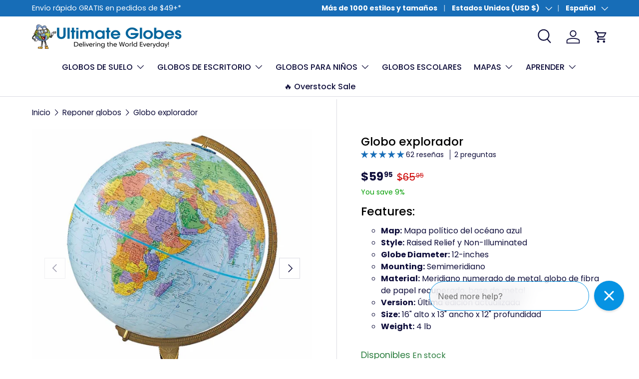

--- FILE ---
content_type: text/css
request_url: https://ultimateglobes.com/cdn/shop/t/21/assets/product-inventory.css?v=69441951841524178581730296776
body_size: -595
content:
.product-inventory__indicator{display:block;position:relative;height:5px;margin-top:8px;border-radius:3px;background-color:rgba(var(--text-color)/0.1)}.product-inventory__indicator span{position:absolute;top:0;bottom:0;left:0;height:100%;transition:width 0.3s cubic-bezier(0,.14,.19,1),background-color 0.3s;border-radius:inherit;background-color:currentColor}.product-inventory__urgency p{display:inline}

--- FILE ---
content_type: text/javascript
request_url: https://ultimateglobes.com/cdn/shop/t/21/assets/product-message.js?v=41646705632302798091730296782
body_size: -88
content:
if(!customElements.get('product-message')){class ProductMessage extends HTMLElement{constructor(){super();this.closeButton=this.querySelector('.js-close-message');this.openInEditor=!1;this.init();this.bindEvents()}
disconnectedCallback(){if(this.blockSelectHandler){document.removeEventListener('shopify:block:select',this.blockSelectHandler)}
if(this.blockDeselectHandler){document.removeEventListener('shopify:block:deselect',this.blockDeselectHandler)}}
init(){let preventShow=!1;if(this.dataset.persistentClose&&!Shopify.designMode){const closedMessages=theme.storageUtil.get('closed-messages',!0)||[];if(closedMessages&&closedMessages.includes(this.dataset.blockId)){preventShow=!0;this.remove()}}
if(this.classList.contains('product-message--out')&&(!preventShow||Shopify.designMode)){this.show(!this.dataset.transient);if(this.dataset.transient){setTimeout(()=>{if(!this.openInEditor){this.hide(!1)}},this.dataset.transient*1000)}}}
bindEvents(){if(this.closeButton){this.closeButton.addEventListener('click',this.handleCloseClick.bind(this))}
if(Shopify.designMode&&this.dataset.transient){this.blockSelectHandler=this.handleBlockSelect.bind(this);this.blockDeselectHandler=this.handleBlockDeselect.bind(this);document.addEventListener('shopify:block:select',this.blockSelectHandler);document.addEventListener('shopify:block:deselect',this.blockDeselectHandler)}}
handleBlockSelect(evt){if(evt.target.classList.contains('product-message')&&evt.target.dataset.transient){this.openInEditor=!0;this.show(!0)}}
handleBlockDeselect(evt){if(evt.target.classList.contains('product-message')&&evt.target.dataset.transient){this.openInEditor=!1;this.hide(!0);theme.storageUtil.remove('closed-messages')}}
handleCloseClick(){if(this.dataset.persistentClose){const closedMessages=theme.storageUtil.get('closed-messages',!0)||[];if(!closedMessages.includes(this.dataset.blockId)){closedMessages.push(this.dataset.blockId);theme.storageUtil.set('closed-messages',closedMessages)}}
this.hide(!0)}
show(instant){if(instant){this.style.transitionDelay='0s';this.style.transitionDuration='0s'}
this.classList.remove('product-message--out')}
hide(instant){if(instant){this.style.transitionDelay='0s';this.style.transitionDuration='0.2s';this.style.filter='opacity(0)';this.style.pointerEvents='none'}
if(this.classList.contains('product-message--info')){this.style.maxHeight=`${this.getBoundingClientRect().height + 10}px`;setTimeout(()=>{this.classList.add('product-message--out')})}else{this.classList.add('product-message--out')}}}
customElements.define('product-message',ProductMessage)}